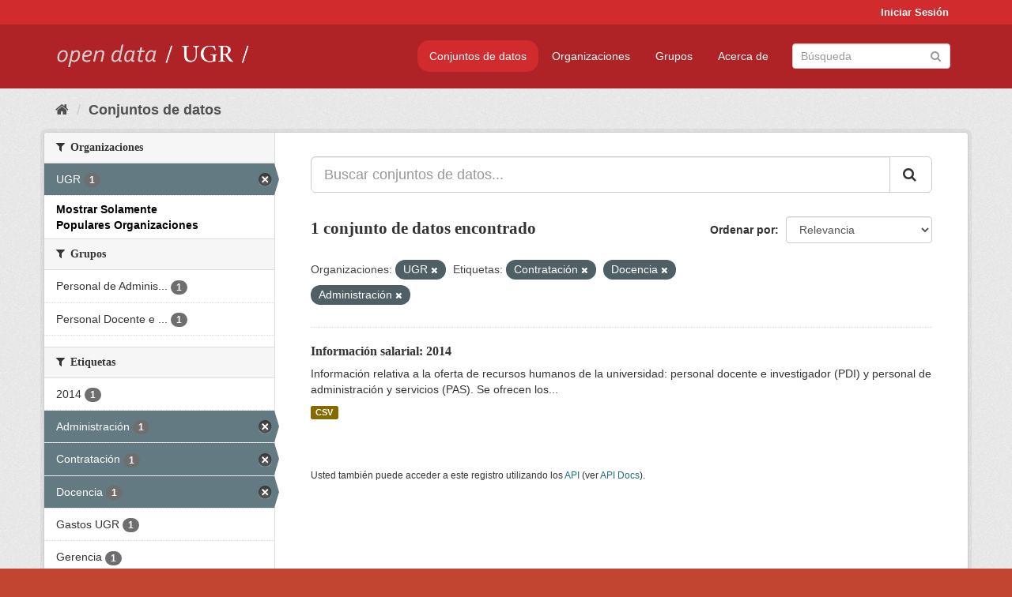

--- FILE ---
content_type: text/html; charset=utf-8
request_url: https://opendata.ugr.es/dataset/?organization=universidad-granada&_organization_limit=0&tags=Contrataci%C3%B3n&tags=Docencia&tags=Administraci%C3%B3n
body_size: 7371
content:
<!DOCTYPE html>
<!--[if IE 9]> <html lang="es" class="ie9"> <![endif]-->
<!--[if gt IE 8]><!--> <html lang="es"> <!--<![endif]-->
  <head>
    <meta charset="utf-8" />
      <meta name="generator" content="ckan 2.9.5" />
      <meta name="viewport" content="width=device-width, initial-scale=1.0">
    <title>Conjunto de datos - OpenData UGR</title>

    
    
    <link rel="shortcut icon" href="/base/images/faviconUGR.ico" />
    
    
        <link rel="alternate" type="text/n3" href="https://opendata.ugr.es/catalog.n3"/>
        <link rel="alternate" type="text/ttl" href="https://opendata.ugr.es/catalog.ttl"/>
        <link rel="alternate" type="application/rdf+xml" href="https://opendata.ugr.es/catalog.xml"/>
        <link rel="alternate" type="application/ld+json" href="https://opendata.ugr.es/catalog.jsonld"/>
    

    
      
      
      
      
    

    
    



    
      
      
    

    
    <link href="/webassets/base/eb9793eb_red.css" rel="stylesheet"/>
<link href="/webassets/ckanext-harvest/c95a0af2_harvest_css.css" rel="stylesheet"/><style>
                .site-footer  {
  #background-color: #842f22;
background-color: #d12b2e;
}
.account-masthead {
background: #d12b2e;
}




.masthead {
background: #af2326;
}

.account-masthead .account ul li a{
  
  color: white;
}


/*
#Para la imagen de fondo
#.hero{
#background: url("https://p1.pxfuel.com/preview/401/157/184/alhambra-spain-granada-window.jpg");
#}
*/

/* --> BIUSCADOR DE INICIO */
.homepage .module-search .module-content {
background-color: #d12b2e;

}


.homepage .module-search .tags {
background-color: #af2326;

}



. main-navigation-toggle a:hover {
  font-size:20px;
}




#main-navigation-toggle a:active{

 background: #d12b2e;
}

#main-navigation-toggle a:hover {
  
  /* font-size: 150%; */
  background: #d12b2e;
  
}

.account-masthead .account ul li a:hover {
    
    background-color: #af2326;
    
}

/* lineas del menu de configuracion, ajustes, logout */
.account-masthead .account ul li {
  
  border-left: none;
  
}

.account-masthead .account ul .active {
  
  background-color: black;
}

masthead .navigation .nav-pills li a:hover, .masthead .navigation .nav-pills li a:focus, .masthead .navigation .nav-pills li.active a{
  
 background: #d12b2e;
  
}
    
.btn-primary {
  
  background: #4d4c4d;
  border-color: #4d4c4d;
}


/* Color rojo oscuro de la franja superior al footer */
.homepage div:nth-child(3){
  
  background-color:  #af2326;
}


/* Color del gris de fondo */
.hero{
  
  /*! background: 
    
    url("https://p1.pxfuel.com/preview/16/472/53/wall-stones-marble-texture.jpg"); */
    /*
    url("https://p1.pxfuel.com/preview/688/816/856/pattern-texture-grey-brick-wall-model.jpg") repeat repeat;
    */
  /*! background-size: contain; */

  background-color: #dddddd;
background-image: None;
  
}

.homepage .row1{

  background:
     url("../../base/images/logo-ugr-blanco-transparente-sin-letras-rotado.svg");
  
  background-size: 190%;
  overflow: scroll;
  resize: both;


  background-position-y: 400px;
  background-position-x: -800px
  

}


h1, h2, h3, h4 {

font-size: 21px;
/*font-style: italic;*/
font-family: initial;

}

/* Imagenes de dcat, sparql, y estadisticas */
.hero .container div a img{
  
  max-width: 70%;
  
  
}
   

.hero .container div p {
  
  display: inline-block; 
  max-width: 49%;
  
}

.hero .container div p:nth-child(2){
  
  
  display:inline
   
}

.hero .container div p:nth-child(3){
 
  display: inline;  
  
  
}

.hero .container div p:nth-child(5){
  
  
  float: right;
  margin-top: 7%;
}

.hero .container div p:nth-child(8){
  
  
 
  float: right;
  
}


.hero .container div p:nth-child(8) img{
  
 
  float: right;
  
}



.hero .container div p:nth-child(13){
  
  
  float: right;
  margin-top: 8%
}



.hero .container div p:nth-child(15){
  
  
display: inline;  
  
  
}

.hero .container .module-content div h2{
  
  background-color: #dddddd;
  text-align: center
  
}

.hero .container div h1{
  
  text-align: center;
  
}


/* Cajas redondeadas ---------------> */
.hero .container .col-md-6.col2 .module-content.box {
  
  height: 100%;
  width: 100%;
  margin-top: 10px;
  border-top-left-radius: 30px;
  border-top-right-radius: 30px;
  border-bottom-right-radius: 30px;
  border-bottom-left-radius: 30px;
  
}


.homepage .module-search, .homepage .module-search .module-content{
  
  border-top-left-radius: 30px;
  border-top-right-radius: 30px;
}

.homepage .module-search{
  margin-top: 10px;
}


.homepage.layout-2 .stats {
  
  border-bottom-left-radius: 30px;
  border-bottom-right-radius: 30px;

}

/* <------------- Cajas redondeadas*/


.hero .container .col-md-6.col2 ul {
  
  
  margin-bottom: 10%;
}


/*radio del li > a del navbar */
.nav-pills > li > a {
    border-radius: 15px;
}



/* Paginación de los datasets */

.pagination > li > a {
  
  color: black;
  padding: 6px 15px;
  border: none;
  
}

.pagination > li > a:hover {
  
  background-color: #dddddd;
  color: black;
  
  
}



.pagination > .active > a{
  
  background-color: #dddddd;
  color: black;
}





.pagination > li > a, .pagination > li > span {
    
    padding: 6px 15px;
  
}


.pagination > .active > a:hover  {
  
    z-index: 3;
    color: #fff;
    cursor: default;
    background-color: black ;
   
}

/*footer ----------------------------> */

.site-footer a{
  
  color: white;
  
}

.site-footer label {
    color: white;
}

.site-footer p {
  
  color: white;
}

/* marca ugr + LOGO */

.navbar-left{
  
  width: 40%;
  padding-top: 12px;
  
}

.navbar-left img {
  
  width: 55%;
  
  
}





/* condicion para dispositivos pequeños*/

@media (max-width:475px){
  
  .hero .container .module-content div h2{
  
    margin-top: 21%;
  
  }
  
  
  .hero .container div a img {
    max-width: 70%;
    margin-top: 20%;
}
  
 

}




@media (max-width: 1200px){
  
  .header-image.navbar-left {
    
    
   width: 22%;
   margin-top: 7px;
    
    
  }
  
  
  .header-image.navbar-left .logo img{
    
    width: 100%;
  }


  
}


@media (max-width: 766px){
  
  
  .main{
    background-color: #af2326
  }

  
  
}




      </style>
    
  </head>

  
  <body data-site-root="https://opendata.ugr.es/" data-locale-root="https://opendata.ugr.es/" >

    
    <div class="sr-only sr-only-focusable"><a href="#content">Ir al contenido</a></div>
  

  
     
<div class="account-masthead">
  <div class="container">
     
    <nav class="account not-authed" aria-label="Cuenta">
      <ul class="list-unstyled">
        
        <li><a href="/user/login">Iniciar Sesión</a></li>
         
      </ul>
    </nav>
     
  </div>
</div>

<header class="navbar navbar-static-top masthead">
    
  <div class="container">
    <div class="navbar-right">
      <button data-target="#main-navigation-toggle" data-toggle="collapse" class="navbar-toggle collapsed" type="button" aria-label="expand or collapse" aria-expanded="false">
        <span class="sr-only">Toggle navigation</span>
        <span class="fa fa-bars"></span>
      </button>
    </div>
    <hgroup class="header-image navbar-left">
       
      <a class="logo" href="/"><img src="/uploads/admin/2022-02-21-120002.678222marca-open-data-ugr.png" alt="OpenData UGR" title="OpenData UGR" /></a>
       
    </hgroup>

    <div class="collapse navbar-collapse" id="main-navigation-toggle">
      
      <nav class="section navigation">
        <ul class="nav nav-pills">
            
		<li class="active"><a href="/dataset/">Conjuntos de datos</a></li><li><a href="/organization/">Organizaciones</a></li><li><a href="/group/">Grupos</a></li><li><a href="/about">Acerca de</a></li>
	    
        </ul>
      </nav>
       
      <form class="section site-search simple-input" action="/dataset/" method="get">
        <div class="field">
          <label for="field-sitewide-search">Buscar conjuntos de datos</label>
          <input id="field-sitewide-search" type="text" class="form-control" name="q" placeholder="Búsqueda" aria-label="Buscar conjuntos de datos"/>
          <button class="btn-search" type="submit" aria-label="Enviar"><i class="fa fa-search"></i></button>
        </div>
      </form>
      
    </div>
  </div>
</header>

  
    <div class="main">
      <div id="content" class="container">
        
          
            <div class="flash-messages">
              
                
              
            </div>
          

          
            <div class="toolbar" role="navigation" aria-label="Miga de pan">
              
                
                  <ol class="breadcrumb">
                    
<li class="home"><a href="/" aria-label="Inicio"><i class="fa fa-home"></i><span> Inicio</span></a></li>
                    
  <li class="active"><a href="/dataset/">Conjuntos de datos</a></li>

                  </ol>
                
              
            </div>
          

          <div class="row wrapper">
            
            
            

            
              <aside class="secondary col-sm-3">
                
                
  <div class="filters">
    <div>
      
        

    
    
	
	    
	    
		<section class="module module-narrow module-shallow">
		    
			<h2 class="module-heading">
			    <i class="fa fa-filter"></i>
			    
			    Organizaciones
			</h2>
		    
		    
			
			    
				<nav aria-label="Organizaciones">
				    <ul class="list-unstyled nav nav-simple nav-facet">
					
					    
					    
					    
					    
					    <li class="nav-item active">
						<a href="/dataset/?_organization_limit=0&amp;tags=Contrataci%C3%B3n&amp;tags=Docencia&amp;tags=Administraci%C3%B3n" title="">
						    <span class="item-label">UGR</span>
						    <span class="hidden separator"> - </span>
						    <span class="item-count badge">1</span>
						</a>
					    </li>
					
				    </ul>
				</nav>

				<p class="module-footer">
				    
					<a href="/dataset/?organization=universidad-granada&amp;tags=Contrataci%C3%B3n&amp;tags=Docencia&amp;tags=Administraci%C3%B3n" class="read-more">Mostrar Solamente Populares Organizaciones</a>
				    
				</p>
			    
			
		    
		</section>
	    
	
    

      
        

    
    
	
	    
	    
		<section class="module module-narrow module-shallow">
		    
			<h2 class="module-heading">
			    <i class="fa fa-filter"></i>
			    
			    Grupos
			</h2>
		    
		    
			
			    
				<nav aria-label="Grupos">
				    <ul class="list-unstyled nav nav-simple nav-facet">
					
					    
					    
					    
					    
					    <li class="nav-item">
						<a href="/dataset/?organization=universidad-granada&amp;_organization_limit=0&amp;tags=Contrataci%C3%B3n&amp;tags=Docencia&amp;tags=Administraci%C3%B3n&amp;groups=personal-de-administracion-y-servicios" title="Personal de Administración y Servicios">
						    <span class="item-label">Personal de Adminis...</span>
						    <span class="hidden separator"> - </span>
						    <span class="item-count badge">1</span>
						</a>
					    </li>
					
					    
					    
					    
					    
					    <li class="nav-item">
						<a href="/dataset/?organization=universidad-granada&amp;_organization_limit=0&amp;tags=Contrataci%C3%B3n&amp;tags=Docencia&amp;tags=Administraci%C3%B3n&amp;groups=claustro" title="Personal Docente e Investigador">
						    <span class="item-label">Personal Docente e ...</span>
						    <span class="hidden separator"> - </span>
						    <span class="item-count badge">1</span>
						</a>
					    </li>
					
				    </ul>
				</nav>

				<p class="module-footer">
				    
					
				    
				</p>
			    
			
		    
		</section>
	    
	
    

      
        

    
    
	
	    
	    
		<section class="module module-narrow module-shallow">
		    
			<h2 class="module-heading">
			    <i class="fa fa-filter"></i>
			    
			    Etiquetas
			</h2>
		    
		    
			
			    
				<nav aria-label="Etiquetas">
				    <ul class="list-unstyled nav nav-simple nav-facet">
					
					    
					    
					    
					    
					    <li class="nav-item">
						<a href="/dataset/?organization=universidad-granada&amp;_organization_limit=0&amp;tags=Contrataci%C3%B3n&amp;tags=Docencia&amp;tags=Administraci%C3%B3n&amp;tags=2014" title="">
						    <span class="item-label">2014</span>
						    <span class="hidden separator"> - </span>
						    <span class="item-count badge">1</span>
						</a>
					    </li>
					
					    
					    
					    
					    
					    <li class="nav-item active">
						<a href="/dataset/?organization=universidad-granada&amp;_organization_limit=0&amp;tags=Contrataci%C3%B3n&amp;tags=Docencia" title="">
						    <span class="item-label">Administración</span>
						    <span class="hidden separator"> - </span>
						    <span class="item-count badge">1</span>
						</a>
					    </li>
					
					    
					    
					    
					    
					    <li class="nav-item active">
						<a href="/dataset/?organization=universidad-granada&amp;_organization_limit=0&amp;tags=Docencia&amp;tags=Administraci%C3%B3n" title="">
						    <span class="item-label">Contratación</span>
						    <span class="hidden separator"> - </span>
						    <span class="item-count badge">1</span>
						</a>
					    </li>
					
					    
					    
					    
					    
					    <li class="nav-item active">
						<a href="/dataset/?organization=universidad-granada&amp;_organization_limit=0&amp;tags=Contrataci%C3%B3n&amp;tags=Administraci%C3%B3n" title="">
						    <span class="item-label">Docencia</span>
						    <span class="hidden separator"> - </span>
						    <span class="item-count badge">1</span>
						</a>
					    </li>
					
					    
					    
					    
					    
					    <li class="nav-item">
						<a href="/dataset/?organization=universidad-granada&amp;_organization_limit=0&amp;tags=Contrataci%C3%B3n&amp;tags=Docencia&amp;tags=Administraci%C3%B3n&amp;tags=Gastos+UGR" title="">
						    <span class="item-label">Gastos UGR</span>
						    <span class="hidden separator"> - </span>
						    <span class="item-count badge">1</span>
						</a>
					    </li>
					
					    
					    
					    
					    
					    <li class="nav-item">
						<a href="/dataset/?organization=universidad-granada&amp;_organization_limit=0&amp;tags=Contrataci%C3%B3n&amp;tags=Docencia&amp;tags=Administraci%C3%B3n&amp;tags=Gerencia" title="">
						    <span class="item-label">Gerencia</span>
						    <span class="hidden separator"> - </span>
						    <span class="item-count badge">1</span>
						</a>
					    </li>
					
					    
					    
					    
					    
					    <li class="nav-item">
						<a href="/dataset/?organization=universidad-granada&amp;_organization_limit=0&amp;tags=Contrataci%C3%B3n&amp;tags=Docencia&amp;tags=Administraci%C3%B3n&amp;tags=Personal" title="">
						    <span class="item-label">Personal</span>
						    <span class="hidden separator"> - </span>
						    <span class="item-count badge">1</span>
						</a>
					    </li>
					
				    </ul>
				</nav>

				<p class="module-footer">
				    
					
				    
				</p>
			    
			
		    
		</section>
	    
	
    

      
        

    
    
	
	    
	    
		<section class="module module-narrow module-shallow">
		    
			<h2 class="module-heading">
			    <i class="fa fa-filter"></i>
			    
			    Formatos
			</h2>
		    
		    
			
			    
				<nav aria-label="Formatos">
				    <ul class="list-unstyled nav nav-simple nav-facet">
					
					    
					    
					    
					    
					    <li class="nav-item">
						<a href="/dataset/?organization=universidad-granada&amp;_organization_limit=0&amp;tags=Contrataci%C3%B3n&amp;tags=Docencia&amp;tags=Administraci%C3%B3n&amp;res_format=CSV" title="">
						    <span class="item-label">CSV</span>
						    <span class="hidden separator"> - </span>
						    <span class="item-count badge">1</span>
						</a>
					    </li>
					
				    </ul>
				</nav>

				<p class="module-footer">
				    
					
				    
				</p>
			    
			
		    
		</section>
	    
	
    

      
        

    
    
	
	    
	    
		<section class="module module-narrow module-shallow">
		    
			<h2 class="module-heading">
			    <i class="fa fa-filter"></i>
			    
			    Licencias
			</h2>
		    
		    
			
			    
				<nav aria-label="Licencias">
				    <ul class="list-unstyled nav nav-simple nav-facet">
					
					    
					    
					    
					    
					    <li class="nav-item">
						<a href="/dataset/?organization=universidad-granada&amp;_organization_limit=0&amp;tags=Contrataci%C3%B3n&amp;tags=Docencia&amp;tags=Administraci%C3%B3n&amp;license_id=odc-by" title="Open Data Commons Attribution License">
						    <span class="item-label">Open Data Commons A...</span>
						    <span class="hidden separator"> - </span>
						    <span class="item-count badge">1</span>
						</a>
					    </li>
					
				    </ul>
				</nav>

				<p class="module-footer">
				    
					
				    
				</p>
			    
			
		    
		</section>
	    
	
    

      
    </div>
    <a class="close no-text hide-filters"><i class="fa fa-times-circle"></i><span class="text">close</span></a>
  </div>

              </aside>
            

            
              <div class="primary col-sm-9 col-xs-12" role="main">
                
                
  <section class="module">
    <div class="module-content">
      
        
      
      
        
        
        







<form id="dataset-search-form" class="search-form" method="get" data-module="select-switch">

  
    <div class="input-group search-input-group">
      <input aria-label="Buscar conjuntos de datos..." id="field-giant-search" type="text" class="form-control input-lg" name="q" value="" autocomplete="off" placeholder="Buscar conjuntos de datos...">
      
      <span class="input-group-btn">
        <button class="btn btn-default btn-lg" type="submit" value="search" aria-label="Enviar">
          <i class="fa fa-search"></i>
        </button>
      </span>
      
    </div>
  

  
    <span>
  
  

  
  
  
  <input type="hidden" name="organization" value="universidad-granada" />
  
  
  
  
  
  <input type="hidden" name="tags" value="Contratación" />
  
  
  
  
  
  <input type="hidden" name="tags" value="Docencia" />
  
  
  
  
  
  <input type="hidden" name="tags" value="Administración" />
  
  
  
  </span>
  

  
    
      <div class="form-select form-group control-order-by">
        <label for="field-order-by">Ordenar por</label>
        <select id="field-order-by" name="sort" class="form-control">
          
            
              <option value="score desc, metadata_modified desc" selected="selected">Relevancia</option>
            
          
            
              <option value="title_string asc">Nombre Ascendente</option>
            
          
            
              <option value="title_string desc">Nombre Descendente</option>
            
          
            
              <option value="metadata_modified desc">Última modificación</option>
            
          
            
          
        </select>
        
        <button class="btn btn-default js-hide" type="submit">Ir</button>
        
      </div>
    
  

  
    
      <h1>

  
  
  
  

1 conjunto de datos encontrado</h1>
    
  

  
    
      <p class="filter-list">
        
          
          <span class="facet">Organizaciones:</span>
          
            <span class="filtered pill">UGR
              <a href="/dataset/?_organization_limit=0&amp;tags=Contrataci%C3%B3n&amp;tags=Docencia&amp;tags=Administraci%C3%B3n" class="remove" title="Quitar"><i class="fa fa-times"></i></a>
            </span>
          
        
          
          <span class="facet">Etiquetas:</span>
          
            <span class="filtered pill">Contratación
              <a href="/dataset/?organization=universidad-granada&amp;_organization_limit=0&amp;tags=Docencia&amp;tags=Administraci%C3%B3n" class="remove" title="Quitar"><i class="fa fa-times"></i></a>
            </span>
          
            <span class="filtered pill">Docencia
              <a href="/dataset/?organization=universidad-granada&amp;_organization_limit=0&amp;tags=Contrataci%C3%B3n&amp;tags=Administraci%C3%B3n" class="remove" title="Quitar"><i class="fa fa-times"></i></a>
            </span>
          
            <span class="filtered pill">Administración
              <a href="/dataset/?organization=universidad-granada&amp;_organization_limit=0&amp;tags=Contrataci%C3%B3n&amp;tags=Docencia" class="remove" title="Quitar"><i class="fa fa-times"></i></a>
            </span>
          
        
      </p>
      <a class="show-filters btn btn-default">Filtrar Resultados</a>
    
  

</form>




      
      
        

  
    <ul class="dataset-list list-unstyled">
    	
	      
	        






  <li class="dataset-item">
    
      <div class="dataset-content">
        
          <h2 class="dataset-heading">
            
              
            
            
		<a href="/dataset/informacion-salarial-2014">Información salarial: 2014</a>
            
            
              
              
            
          </h2>
        
        
          
        
        
          
            <div>Información relativa a la oferta de recursos humanos de la universidad: personal docente e investigador (PDI) y personal de administración y servicios (PAS). 
Se ofrecen los...</div>
          
        
      </div>
      
        
          
            <ul class="dataset-resources list-unstyled">
              
                
                <li>
                  <a href="/dataset/informacion-salarial-2014" class="label label-default" data-format="csv">CSV</a>
                </li>
                
              
            </ul>
          
        
      
    
  </li>

	      
	    
    </ul>
  

      
    </div>

    
      
    
  </section>

  
    <section class="module">
      <div class="module-content">
        
          <small>
            
            
            
          Usted también puede acceder a este registro utilizando los <a href="/api/3">API</a> (ver <a href="http://docs.ckan.org/en/2.9/api/">API Docs</a>).
          </small>
        
      </div>
    </section>
  

              </div>
            
          </div>
        
      </div>
    </div>
  
    <footer class="site-footer">
  <div class="container">
    
    <div class="row">
      <div class="col-md-8 footer-links">
        
          <ul class="list-unstyled">
            
              <li><a href="/about">Acerca de OpenData UGR</a></li>
            
          </ul>
          <ul class="list-unstyled">
            
              
              <li><a href="http://docs.ckan.org/en/2.9/api/">API CKAN</a></li>
              <li><a href="http://www.ckan.org/">CKAN Association</a></li>
              <li><a href="http://www.opendefinition.org/okd/"><img src="/base/images/od_80x15_blue.png" alt="Open Data"></a></li>
            
          </ul>
        
      </div>
      <div class="col-md-4 attribution">
        
          <p><strong>Gestionado con </strong> <a class="hide-text ckan-footer-logo" href="http://ckan.org">CKAN</a></p>
        
        
          
<form class="form-inline form-select lang-select" action="/util/redirect" data-module="select-switch" method="POST">
  <label for="field-lang-select">Idioma</label>
  <select id="field-lang-select" name="url" data-module="autocomplete" data-module-dropdown-class="lang-dropdown" data-module-container-class="lang-container">
    
      <option value="/es/dataset/?organization=universidad-granada&amp;_organization_limit=0&amp;tags=Contrataci%C3%B3n&amp;tags=Docencia&amp;tags=Administraci%C3%B3n" selected="selected">
        español
      </option>
    
      <option value="/en/dataset/?organization=universidad-granada&amp;_organization_limit=0&amp;tags=Contrataci%C3%B3n&amp;tags=Docencia&amp;tags=Administraci%C3%B3n" >
        English
      </option>
    
      <option value="/pt_BR/dataset/?organization=universidad-granada&amp;_organization_limit=0&amp;tags=Contrataci%C3%B3n&amp;tags=Docencia&amp;tags=Administraci%C3%B3n" >
        português (Brasil)
      </option>
    
      <option value="/ja/dataset/?organization=universidad-granada&amp;_organization_limit=0&amp;tags=Contrataci%C3%B3n&amp;tags=Docencia&amp;tags=Administraci%C3%B3n" >
        日本語
      </option>
    
      <option value="/it/dataset/?organization=universidad-granada&amp;_organization_limit=0&amp;tags=Contrataci%C3%B3n&amp;tags=Docencia&amp;tags=Administraci%C3%B3n" >
        italiano
      </option>
    
      <option value="/cs_CZ/dataset/?organization=universidad-granada&amp;_organization_limit=0&amp;tags=Contrataci%C3%B3n&amp;tags=Docencia&amp;tags=Administraci%C3%B3n" >
        čeština (Česko)
      </option>
    
      <option value="/ca/dataset/?organization=universidad-granada&amp;_organization_limit=0&amp;tags=Contrataci%C3%B3n&amp;tags=Docencia&amp;tags=Administraci%C3%B3n" >
        català
      </option>
    
      <option value="/fr/dataset/?organization=universidad-granada&amp;_organization_limit=0&amp;tags=Contrataci%C3%B3n&amp;tags=Docencia&amp;tags=Administraci%C3%B3n" >
        français
      </option>
    
      <option value="/el/dataset/?organization=universidad-granada&amp;_organization_limit=0&amp;tags=Contrataci%C3%B3n&amp;tags=Docencia&amp;tags=Administraci%C3%B3n" >
        Ελληνικά
      </option>
    
      <option value="/sv/dataset/?organization=universidad-granada&amp;_organization_limit=0&amp;tags=Contrataci%C3%B3n&amp;tags=Docencia&amp;tags=Administraci%C3%B3n" >
        svenska
      </option>
    
      <option value="/sr/dataset/?organization=universidad-granada&amp;_organization_limit=0&amp;tags=Contrataci%C3%B3n&amp;tags=Docencia&amp;tags=Administraci%C3%B3n" >
        српски
      </option>
    
      <option value="/no/dataset/?organization=universidad-granada&amp;_organization_limit=0&amp;tags=Contrataci%C3%B3n&amp;tags=Docencia&amp;tags=Administraci%C3%B3n" >
        norsk bokmål (Norge)
      </option>
    
      <option value="/sk/dataset/?organization=universidad-granada&amp;_organization_limit=0&amp;tags=Contrataci%C3%B3n&amp;tags=Docencia&amp;tags=Administraci%C3%B3n" >
        slovenčina
      </option>
    
      <option value="/fi/dataset/?organization=universidad-granada&amp;_organization_limit=0&amp;tags=Contrataci%C3%B3n&amp;tags=Docencia&amp;tags=Administraci%C3%B3n" >
        suomi
      </option>
    
      <option value="/ru/dataset/?organization=universidad-granada&amp;_organization_limit=0&amp;tags=Contrataci%C3%B3n&amp;tags=Docencia&amp;tags=Administraci%C3%B3n" >
        русский
      </option>
    
      <option value="/de/dataset/?organization=universidad-granada&amp;_organization_limit=0&amp;tags=Contrataci%C3%B3n&amp;tags=Docencia&amp;tags=Administraci%C3%B3n" >
        Deutsch
      </option>
    
      <option value="/pl/dataset/?organization=universidad-granada&amp;_organization_limit=0&amp;tags=Contrataci%C3%B3n&amp;tags=Docencia&amp;tags=Administraci%C3%B3n" >
        polski
      </option>
    
      <option value="/nl/dataset/?organization=universidad-granada&amp;_organization_limit=0&amp;tags=Contrataci%C3%B3n&amp;tags=Docencia&amp;tags=Administraci%C3%B3n" >
        Nederlands
      </option>
    
      <option value="/bg/dataset/?organization=universidad-granada&amp;_organization_limit=0&amp;tags=Contrataci%C3%B3n&amp;tags=Docencia&amp;tags=Administraci%C3%B3n" >
        български
      </option>
    
      <option value="/ko_KR/dataset/?organization=universidad-granada&amp;_organization_limit=0&amp;tags=Contrataci%C3%B3n&amp;tags=Docencia&amp;tags=Administraci%C3%B3n" >
        한국어 (대한민국)
      </option>
    
      <option value="/hu/dataset/?organization=universidad-granada&amp;_organization_limit=0&amp;tags=Contrataci%C3%B3n&amp;tags=Docencia&amp;tags=Administraci%C3%B3n" >
        magyar
      </option>
    
      <option value="/sl/dataset/?organization=universidad-granada&amp;_organization_limit=0&amp;tags=Contrataci%C3%B3n&amp;tags=Docencia&amp;tags=Administraci%C3%B3n" >
        slovenščina
      </option>
    
      <option value="/lv/dataset/?organization=universidad-granada&amp;_organization_limit=0&amp;tags=Contrataci%C3%B3n&amp;tags=Docencia&amp;tags=Administraci%C3%B3n" >
        latviešu
      </option>
    
      <option value="/es_AR/dataset/?organization=universidad-granada&amp;_organization_limit=0&amp;tags=Contrataci%C3%B3n&amp;tags=Docencia&amp;tags=Administraci%C3%B3n" >
        español (Argentina)
      </option>
    
      <option value="/tl/dataset/?organization=universidad-granada&amp;_organization_limit=0&amp;tags=Contrataci%C3%B3n&amp;tags=Docencia&amp;tags=Administraci%C3%B3n" >
        Filipino (Pilipinas)
      </option>
    
      <option value="/mk/dataset/?organization=universidad-granada&amp;_organization_limit=0&amp;tags=Contrataci%C3%B3n&amp;tags=Docencia&amp;tags=Administraci%C3%B3n" >
        македонски
      </option>
    
      <option value="/fa_IR/dataset/?organization=universidad-granada&amp;_organization_limit=0&amp;tags=Contrataci%C3%B3n&amp;tags=Docencia&amp;tags=Administraci%C3%B3n" >
        فارسی (ایران)
      </option>
    
      <option value="/da_DK/dataset/?organization=universidad-granada&amp;_organization_limit=0&amp;tags=Contrataci%C3%B3n&amp;tags=Docencia&amp;tags=Administraci%C3%B3n" >
        dansk (Danmark)
      </option>
    
      <option value="/lt/dataset/?organization=universidad-granada&amp;_organization_limit=0&amp;tags=Contrataci%C3%B3n&amp;tags=Docencia&amp;tags=Administraci%C3%B3n" >
        lietuvių
      </option>
    
      <option value="/uk/dataset/?organization=universidad-granada&amp;_organization_limit=0&amp;tags=Contrataci%C3%B3n&amp;tags=Docencia&amp;tags=Administraci%C3%B3n" >
        українська
      </option>
    
      <option value="/is/dataset/?organization=universidad-granada&amp;_organization_limit=0&amp;tags=Contrataci%C3%B3n&amp;tags=Docencia&amp;tags=Administraci%C3%B3n" >
        íslenska
      </option>
    
      <option value="/sr_Latn/dataset/?organization=universidad-granada&amp;_organization_limit=0&amp;tags=Contrataci%C3%B3n&amp;tags=Docencia&amp;tags=Administraci%C3%B3n" >
        srpski (latinica)
      </option>
    
      <option value="/hr/dataset/?organization=universidad-granada&amp;_organization_limit=0&amp;tags=Contrataci%C3%B3n&amp;tags=Docencia&amp;tags=Administraci%C3%B3n" >
        hrvatski
      </option>
    
      <option value="/ne/dataset/?organization=universidad-granada&amp;_organization_limit=0&amp;tags=Contrataci%C3%B3n&amp;tags=Docencia&amp;tags=Administraci%C3%B3n" >
        नेपाली
      </option>
    
      <option value="/am/dataset/?organization=universidad-granada&amp;_organization_limit=0&amp;tags=Contrataci%C3%B3n&amp;tags=Docencia&amp;tags=Administraci%C3%B3n" >
        አማርኛ
      </option>
    
      <option value="/my_MM/dataset/?organization=universidad-granada&amp;_organization_limit=0&amp;tags=Contrataci%C3%B3n&amp;tags=Docencia&amp;tags=Administraci%C3%B3n" >
        မြန်မာ (မြန်မာ)
      </option>
    
      <option value="/th/dataset/?organization=universidad-granada&amp;_organization_limit=0&amp;tags=Contrataci%C3%B3n&amp;tags=Docencia&amp;tags=Administraci%C3%B3n" >
        ไทย
      </option>
    
      <option value="/he/dataset/?organization=universidad-granada&amp;_organization_limit=0&amp;tags=Contrataci%C3%B3n&amp;tags=Docencia&amp;tags=Administraci%C3%B3n" >
        עברית
      </option>
    
      <option value="/ar/dataset/?organization=universidad-granada&amp;_organization_limit=0&amp;tags=Contrataci%C3%B3n&amp;tags=Docencia&amp;tags=Administraci%C3%B3n" >
        العربية
      </option>
    
      <option value="/zh_Hant_TW/dataset/?organization=universidad-granada&amp;_organization_limit=0&amp;tags=Contrataci%C3%B3n&amp;tags=Docencia&amp;tags=Administraci%C3%B3n" >
        中文 (繁體, 台灣)
      </option>
    
      <option value="/zh_Hans_CN/dataset/?organization=universidad-granada&amp;_organization_limit=0&amp;tags=Contrataci%C3%B3n&amp;tags=Docencia&amp;tags=Administraci%C3%B3n" >
        中文 (简体, 中国)
      </option>
    
      <option value="/id/dataset/?organization=universidad-granada&amp;_organization_limit=0&amp;tags=Contrataci%C3%B3n&amp;tags=Docencia&amp;tags=Administraci%C3%B3n" >
        Indonesia
      </option>
    
      <option value="/en_AU/dataset/?organization=universidad-granada&amp;_organization_limit=0&amp;tags=Contrataci%C3%B3n&amp;tags=Docencia&amp;tags=Administraci%C3%B3n" >
        English (Australia)
      </option>
    
      <option value="/km/dataset/?organization=universidad-granada&amp;_organization_limit=0&amp;tags=Contrataci%C3%B3n&amp;tags=Docencia&amp;tags=Administraci%C3%B3n" >
        ខ្មែរ
      </option>
    
      <option value="/tr/dataset/?organization=universidad-granada&amp;_organization_limit=0&amp;tags=Contrataci%C3%B3n&amp;tags=Docencia&amp;tags=Administraci%C3%B3n" >
        Türkçe
      </option>
    
      <option value="/eu/dataset/?organization=universidad-granada&amp;_organization_limit=0&amp;tags=Contrataci%C3%B3n&amp;tags=Docencia&amp;tags=Administraci%C3%B3n" >
        euskara
      </option>
    
      <option value="/gl/dataset/?organization=universidad-granada&amp;_organization_limit=0&amp;tags=Contrataci%C3%B3n&amp;tags=Docencia&amp;tags=Administraci%C3%B3n" >
        galego
      </option>
    
      <option value="/vi/dataset/?organization=universidad-granada&amp;_organization_limit=0&amp;tags=Contrataci%C3%B3n&amp;tags=Docencia&amp;tags=Administraci%C3%B3n" >
        Tiếng Việt
      </option>
    
      <option value="/mn_MN/dataset/?organization=universidad-granada&amp;_organization_limit=0&amp;tags=Contrataci%C3%B3n&amp;tags=Docencia&amp;tags=Administraci%C3%B3n" >
        монгол (Монгол)
      </option>
    
      <option value="/pt_PT/dataset/?organization=universidad-granada&amp;_organization_limit=0&amp;tags=Contrataci%C3%B3n&amp;tags=Docencia&amp;tags=Administraci%C3%B3n" >
        português (Portugal)
      </option>
    
      <option value="/sq/dataset/?organization=universidad-granada&amp;_organization_limit=0&amp;tags=Contrataci%C3%B3n&amp;tags=Docencia&amp;tags=Administraci%C3%B3n" >
        shqip
      </option>
    
      <option value="/ro/dataset/?organization=universidad-granada&amp;_organization_limit=0&amp;tags=Contrataci%C3%B3n&amp;tags=Docencia&amp;tags=Administraci%C3%B3n" >
        română
      </option>
    
      <option value="/uk_UA/dataset/?organization=universidad-granada&amp;_organization_limit=0&amp;tags=Contrataci%C3%B3n&amp;tags=Docencia&amp;tags=Administraci%C3%B3n" >
        українська (Україна)
      </option>
    
  </select>
  <button class="btn btn-default js-hide" type="submit">Ir</button>
</form>
        
      </div>
    </div>
    
  </div>

  
    
  
</footer>
  
  
  
  
  
    

      

    
    
    <link href="/webassets/vendor/f3b8236b_select2.css" rel="stylesheet"/>
<link href="/webassets/vendor/0b01aef1_font-awesome.css" rel="stylesheet"/>
    <script src="/webassets/vendor/d8ae4bed_jquery.js" type="text/javascript"></script>
<script src="/webassets/vendor/fb6095a0_vendor.js" type="text/javascript"></script>
<script src="/webassets/vendor/580fa18d_bootstrap.js" type="text/javascript"></script>
<script src="/webassets/base/15a18f6c_main.js" type="text/javascript"></script>
<script src="/webassets/base/266988e1_ckan.js" type="text/javascript"></script>
  </body>
</html>